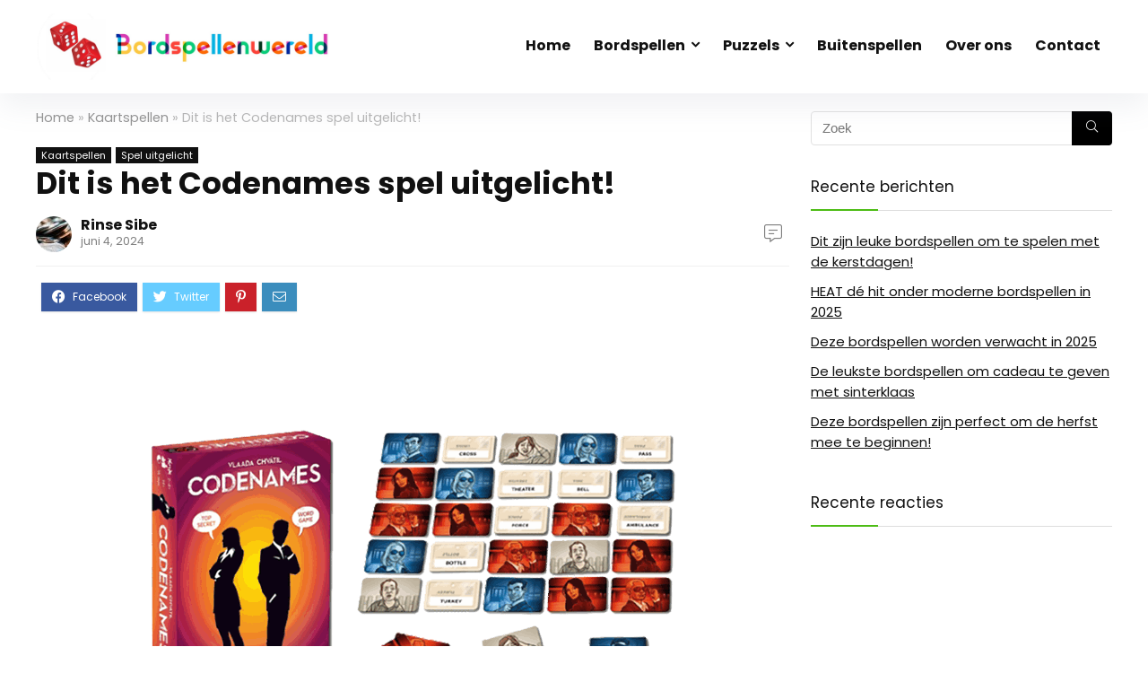

--- FILE ---
content_type: text/html; charset=UTF-8
request_url: https://bordspellenwereld.nl/dit-is-het-codenames-spel-uitgelicht/
body_size: 19535
content:
<!DOCTYPE html>
<html lang="nl-NL" prefix="og: https://ogp.me/ns#">
<head>
<meta charset="UTF-8" />
<meta name="viewport" content="width=device-width, initial-scale=1.0" />
<!-- feeds & pingback -->
<link rel="profile" href="https://gmpg.org/xfn/11" />
<link rel="pingback" href="https://bordspellenwereld.nl/xmlrpc.php" />
<style>img:is([sizes="auto" i], [sizes^="auto," i]) { contain-intrinsic-size: 3000px 1500px }</style>
<!-- Search Engine Optimization door Rank Math - https://rankmath.com/ -->
<title>Dit is het Codenames spel uitgelicht! - bordspellenwereld</title>
<meta name="description" content="Bordspellen zijn de perfecte manier om vrienden en familie samen te brengen voor een avond vol plezier en competitie. Een spel dat de laatste jaren enorm"/>
<meta name="robots" content="index, follow, max-snippet:-1, max-video-preview:-1, max-image-preview:large"/>
<link rel="canonical" href="https://bordspellenwereld.nl/dit-is-het-codenames-spel-uitgelicht/" />
<meta property="og:locale" content="nl_NL" />
<meta property="og:type" content="article" />
<meta property="og:title" content="Dit is het Codenames spel uitgelicht! - bordspellenwereld" />
<meta property="og:description" content="Bordspellen zijn de perfecte manier om vrienden en familie samen te brengen voor een avond vol plezier en competitie. Een spel dat de laatste jaren enorm" />
<meta property="og:url" content="https://bordspellenwereld.nl/dit-is-het-codenames-spel-uitgelicht/" />
<meta property="og:site_name" content="bordspellenwereld" />
<meta property="article:section" content="Kaartspellen" />
<meta property="og:updated_time" content="2024-06-04T18:47:05+00:00" />
<meta property="og:image" content="https://bordspellenwereld.nl/wp-content/uploads/2024/06/codename.png" />
<meta property="og:image:secure_url" content="https://bordspellenwereld.nl/wp-content/uploads/2024/06/codename.png" />
<meta property="og:image:width" content="600" />
<meta property="og:image:height" content="600" />
<meta property="og:image:alt" content="Dit is het Codenames spel uitgelicht!" />
<meta property="og:image:type" content="image/png" />
<meta property="article:published_time" content="2024-06-04T18:45:02+00:00" />
<meta property="article:modified_time" content="2024-06-04T18:47:05+00:00" />
<meta name="twitter:card" content="summary_large_image" />
<meta name="twitter:title" content="Dit is het Codenames spel uitgelicht! - bordspellenwereld" />
<meta name="twitter:description" content="Bordspellen zijn de perfecte manier om vrienden en familie samen te brengen voor een avond vol plezier en competitie. Een spel dat de laatste jaren enorm" />
<meta name="twitter:image" content="https://bordspellenwereld.nl/wp-content/uploads/2024/06/codename.png" />
<meta name="twitter:label1" content="Geschreven door" />
<meta name="twitter:data1" content="Rinse Sibe" />
<meta name="twitter:label2" content="Tijd om te lezen" />
<meta name="twitter:data2" content="3 minuten" />
<script type="application/ld+json" class="rank-math-schema">{"@context":"https://schema.org","@graph":[{"@type":["Person","Organization"],"@id":"https://bordspellenwereld.nl/#person","name":"jules4000","logo":{"@type":"ImageObject","@id":"https://bordspellenwereld.nl/#logo","url":"https://bordspellenwereld.nl/wp-content/uploads/2021/02/Logo-bordspellenwereld-1.png","contentUrl":"https://bordspellenwereld.nl/wp-content/uploads/2021/02/Logo-bordspellenwereld-1.png","caption":"jules4000","inLanguage":"nl-NL","width":"300","height":"25"},"image":{"@type":"ImageObject","@id":"https://bordspellenwereld.nl/#logo","url":"https://bordspellenwereld.nl/wp-content/uploads/2021/02/Logo-bordspellenwereld-1.png","contentUrl":"https://bordspellenwereld.nl/wp-content/uploads/2021/02/Logo-bordspellenwereld-1.png","caption":"jules4000","inLanguage":"nl-NL","width":"300","height":"25"}},{"@type":"WebSite","@id":"https://bordspellenwereld.nl/#website","url":"https://bordspellenwereld.nl","name":"jules4000","publisher":{"@id":"https://bordspellenwereld.nl/#person"},"inLanguage":"nl-NL"},{"@type":"ImageObject","@id":"https://bordspellenwereld.nl/wp-content/uploads/2024/06/codename.png","url":"https://bordspellenwereld.nl/wp-content/uploads/2024/06/codename.png","width":"600","height":"600","inLanguage":"nl-NL"},{"@type":"WebPage","@id":"https://bordspellenwereld.nl/dit-is-het-codenames-spel-uitgelicht/#webpage","url":"https://bordspellenwereld.nl/dit-is-het-codenames-spel-uitgelicht/","name":"Dit is het Codenames spel uitgelicht! - bordspellenwereld","datePublished":"2024-06-04T18:45:02+00:00","dateModified":"2024-06-04T18:47:05+00:00","isPartOf":{"@id":"https://bordspellenwereld.nl/#website"},"primaryImageOfPage":{"@id":"https://bordspellenwereld.nl/wp-content/uploads/2024/06/codename.png"},"inLanguage":"nl-NL"},{"@type":"Person","@id":"https://bordspellenwereld.nl/author/rinse/","name":"Rinse Sibe","url":"https://bordspellenwereld.nl/author/rinse/","image":{"@type":"ImageObject","@id":"https://secure.gravatar.com/avatar/50254bf7bb0e1521501a85bb6aeb98fddcf03f93d4381183a78eeea965f96c98?s=96&amp;d=mm&amp;r=g","url":"https://secure.gravatar.com/avatar/50254bf7bb0e1521501a85bb6aeb98fddcf03f93d4381183a78eeea965f96c98?s=96&amp;d=mm&amp;r=g","caption":"Rinse Sibe","inLanguage":"nl-NL"}},{"@type":"BlogPosting","headline":"Dit is het Codenames spel uitgelicht! - bordspellenwereld","datePublished":"2024-06-04T18:45:02+00:00","dateModified":"2024-06-04T18:47:05+00:00","articleSection":"Kaartspellen, Spel uitgelicht","author":{"@id":"https://bordspellenwereld.nl/author/rinse/","name":"Rinse Sibe"},"publisher":{"@id":"https://bordspellenwereld.nl/#person"},"description":"Bordspellen zijn de perfecte manier om vrienden en familie samen te brengen voor een avond vol plezier en competitie. Een spel dat de laatste jaren enorm","name":"Dit is het Codenames spel uitgelicht! - bordspellenwereld","@id":"https://bordspellenwereld.nl/dit-is-het-codenames-spel-uitgelicht/#richSnippet","isPartOf":{"@id":"https://bordspellenwereld.nl/dit-is-het-codenames-spel-uitgelicht/#webpage"},"image":{"@id":"https://bordspellenwereld.nl/wp-content/uploads/2024/06/codename.png"},"inLanguage":"nl-NL","mainEntityOfPage":{"@id":"https://bordspellenwereld.nl/dit-is-het-codenames-spel-uitgelicht/#webpage"}}]}</script>
<!-- /Rank Math WordPress SEO plugin -->
<link rel='dns-prefetch' href='//www.googletagmanager.com' />
<link rel='dns-prefetch' href='//fonts.googleapis.com' />
<link rel="alternate" type="application/rss+xml" title="bordspellenwereld &raquo; feed" href="https://bordspellenwereld.nl/feed/" />
<link rel="alternate" type="application/rss+xml" title="bordspellenwereld &raquo; reacties feed" href="https://bordspellenwereld.nl/comments/feed/" />
<!-- <link rel='stylesheet' id='wp-block-library-css' href='https://bordspellenwereld.nl/wp-includes/css/dist/block-library/style.min.css?ver=6.8.3' type='text/css' media='all' /> -->
<link rel="stylesheet" type="text/css" href="//bordspellenwereld.nl/wp-content/cache/wpfc-minified/88fialjl/9tgix.css" media="all"/>
<style id='global-styles-inline-css' type='text/css'>
:root{--wp--preset--aspect-ratio--square: 1;--wp--preset--aspect-ratio--4-3: 4/3;--wp--preset--aspect-ratio--3-4: 3/4;--wp--preset--aspect-ratio--3-2: 3/2;--wp--preset--aspect-ratio--2-3: 2/3;--wp--preset--aspect-ratio--16-9: 16/9;--wp--preset--aspect-ratio--9-16: 9/16;--wp--preset--color--black: #000000;--wp--preset--color--cyan-bluish-gray: #abb8c3;--wp--preset--color--white: #ffffff;--wp--preset--color--pale-pink: #f78da7;--wp--preset--color--vivid-red: #cf2e2e;--wp--preset--color--luminous-vivid-orange: #ff6900;--wp--preset--color--luminous-vivid-amber: #fcb900;--wp--preset--color--light-green-cyan: #7bdcb5;--wp--preset--color--vivid-green-cyan: #00d084;--wp--preset--color--pale-cyan-blue: #8ed1fc;--wp--preset--color--vivid-cyan-blue: #0693e3;--wp--preset--color--vivid-purple: #9b51e0;--wp--preset--color--main: var(--rehub-main-color);--wp--preset--color--secondary: var(--rehub-sec-color);--wp--preset--color--buttonmain: var(--rehub-main-btn-bg);--wp--preset--color--cyan-grey: #abb8c3;--wp--preset--color--orange-light: #fcb900;--wp--preset--color--red: #cf2e2e;--wp--preset--color--red-bright: #f04057;--wp--preset--color--vivid-green: #00d084;--wp--preset--color--orange: #ff6900;--wp--preset--color--blue: #0693e3;--wp--preset--gradient--vivid-cyan-blue-to-vivid-purple: linear-gradient(135deg,rgba(6,147,227,1) 0%,rgb(155,81,224) 100%);--wp--preset--gradient--light-green-cyan-to-vivid-green-cyan: linear-gradient(135deg,rgb(122,220,180) 0%,rgb(0,208,130) 100%);--wp--preset--gradient--luminous-vivid-amber-to-luminous-vivid-orange: linear-gradient(135deg,rgba(252,185,0,1) 0%,rgba(255,105,0,1) 100%);--wp--preset--gradient--luminous-vivid-orange-to-vivid-red: linear-gradient(135deg,rgba(255,105,0,1) 0%,rgb(207,46,46) 100%);--wp--preset--gradient--very-light-gray-to-cyan-bluish-gray: linear-gradient(135deg,rgb(238,238,238) 0%,rgb(169,184,195) 100%);--wp--preset--gradient--cool-to-warm-spectrum: linear-gradient(135deg,rgb(74,234,220) 0%,rgb(151,120,209) 20%,rgb(207,42,186) 40%,rgb(238,44,130) 60%,rgb(251,105,98) 80%,rgb(254,248,76) 100%);--wp--preset--gradient--blush-light-purple: linear-gradient(135deg,rgb(255,206,236) 0%,rgb(152,150,240) 100%);--wp--preset--gradient--blush-bordeaux: linear-gradient(135deg,rgb(254,205,165) 0%,rgb(254,45,45) 50%,rgb(107,0,62) 100%);--wp--preset--gradient--luminous-dusk: linear-gradient(135deg,rgb(255,203,112) 0%,rgb(199,81,192) 50%,rgb(65,88,208) 100%);--wp--preset--gradient--pale-ocean: linear-gradient(135deg,rgb(255,245,203) 0%,rgb(182,227,212) 50%,rgb(51,167,181) 100%);--wp--preset--gradient--electric-grass: linear-gradient(135deg,rgb(202,248,128) 0%,rgb(113,206,126) 100%);--wp--preset--gradient--midnight: linear-gradient(135deg,rgb(2,3,129) 0%,rgb(40,116,252) 100%);--wp--preset--font-size--small: 13px;--wp--preset--font-size--medium: 20px;--wp--preset--font-size--large: 36px;--wp--preset--font-size--x-large: 42px;--wp--preset--font-family--system-font: -apple-system,BlinkMacSystemFont,"Segoe UI",Roboto,Oxygen-Sans,Ubuntu,Cantarell,"Helvetica Neue",sans-serif;--wp--preset--font-family--rh-nav-font: var(--rehub-nav-font,-apple-system,BlinkMacSystemFont,"Segoe UI",Roboto,Oxygen-Sans,Ubuntu,Cantarell,"Helvetica Neue",sans-serif);--wp--preset--font-family--rh-head-font: var(--rehub-head-font,-apple-system,BlinkMacSystemFont,"Segoe UI",Roboto,Oxygen-Sans,Ubuntu,Cantarell,"Helvetica Neue",sans-serif);--wp--preset--font-family--rh-btn-font: var(--rehub-btn-font,-apple-system,BlinkMacSystemFont,"Segoe UI",Roboto,Oxygen-Sans,Ubuntu,Cantarell,"Helvetica Neue",sans-serif);--wp--preset--font-family--rh-body-font: var(--rehub-body-font,-apple-system,BlinkMacSystemFont,"Segoe UI",Roboto,Oxygen-Sans,Ubuntu,Cantarell,"Helvetica Neue",sans-serif);--wp--preset--spacing--20: 0.44rem;--wp--preset--spacing--30: 0.67rem;--wp--preset--spacing--40: 1rem;--wp--preset--spacing--50: 1.5rem;--wp--preset--spacing--60: 2.25rem;--wp--preset--spacing--70: 3.38rem;--wp--preset--spacing--80: 5.06rem;--wp--preset--shadow--natural: 6px 6px 9px rgba(0, 0, 0, 0.2);--wp--preset--shadow--deep: 12px 12px 50px rgba(0, 0, 0, 0.4);--wp--preset--shadow--sharp: 6px 6px 0px rgba(0, 0, 0, 0.2);--wp--preset--shadow--outlined: 6px 6px 0px -3px rgba(255, 255, 255, 1), 6px 6px rgba(0, 0, 0, 1);--wp--preset--shadow--crisp: 6px 6px 0px rgba(0, 0, 0, 1);}:root { --wp--style--global--content-size: 760px;--wp--style--global--wide-size: 900px; }:where(body) { margin: 0; }.wp-site-blocks > .alignleft { float: left; margin-right: 2em; }.wp-site-blocks > .alignright { float: right; margin-left: 2em; }.wp-site-blocks > .aligncenter { justify-content: center; margin-left: auto; margin-right: auto; }:where(.is-layout-flex){gap: 0.5em;}:where(.is-layout-grid){gap: 0.5em;}.is-layout-flow > .alignleft{float: left;margin-inline-start: 0;margin-inline-end: 2em;}.is-layout-flow > .alignright{float: right;margin-inline-start: 2em;margin-inline-end: 0;}.is-layout-flow > .aligncenter{margin-left: auto !important;margin-right: auto !important;}.is-layout-constrained > .alignleft{float: left;margin-inline-start: 0;margin-inline-end: 2em;}.is-layout-constrained > .alignright{float: right;margin-inline-start: 2em;margin-inline-end: 0;}.is-layout-constrained > .aligncenter{margin-left: auto !important;margin-right: auto !important;}.is-layout-constrained > :where(:not(.alignleft):not(.alignright):not(.alignfull)){max-width: var(--wp--style--global--content-size);margin-left: auto !important;margin-right: auto !important;}.is-layout-constrained > .alignwide{max-width: var(--wp--style--global--wide-size);}body .is-layout-flex{display: flex;}.is-layout-flex{flex-wrap: wrap;align-items: center;}.is-layout-flex > :is(*, div){margin: 0;}body .is-layout-grid{display: grid;}.is-layout-grid > :is(*, div){margin: 0;}body{padding-top: 0px;padding-right: 0px;padding-bottom: 0px;padding-left: 0px;}a:where(:not(.wp-element-button)){color: var(--rehub-link-color, violet);text-decoration: none;}h1{font-size: 29px;line-height: 34px;margin-top: 10px;margin-bottom: 31px;}h2{font-size: 25px;line-height: 31px;margin-top: 10px;margin-bottom: 31px;}h3{font-size: 20px;line-height: 28px;margin-top: 10px;margin-bottom: 25px;}h4{font-size: 18px;line-height: 24px;margin-top: 10px;margin-bottom: 18px;}h5{font-size: 16px;line-height: 20px;margin-top: 10px;margin-bottom: 15px;}h6{font-size: 14px;line-height: 20px;margin-top: 0px;margin-bottom: 10px;}:root :where(.wp-element-button, .wp-block-button__link){background-color: #32373c;border-width: 0;color: #fff;font-family: inherit;font-size: inherit;line-height: inherit;padding: calc(0.667em + 2px) calc(1.333em + 2px);text-decoration: none;}.has-black-color{color: var(--wp--preset--color--black) !important;}.has-cyan-bluish-gray-color{color: var(--wp--preset--color--cyan-bluish-gray) !important;}.has-white-color{color: var(--wp--preset--color--white) !important;}.has-pale-pink-color{color: var(--wp--preset--color--pale-pink) !important;}.has-vivid-red-color{color: var(--wp--preset--color--vivid-red) !important;}.has-luminous-vivid-orange-color{color: var(--wp--preset--color--luminous-vivid-orange) !important;}.has-luminous-vivid-amber-color{color: var(--wp--preset--color--luminous-vivid-amber) !important;}.has-light-green-cyan-color{color: var(--wp--preset--color--light-green-cyan) !important;}.has-vivid-green-cyan-color{color: var(--wp--preset--color--vivid-green-cyan) !important;}.has-pale-cyan-blue-color{color: var(--wp--preset--color--pale-cyan-blue) !important;}.has-vivid-cyan-blue-color{color: var(--wp--preset--color--vivid-cyan-blue) !important;}.has-vivid-purple-color{color: var(--wp--preset--color--vivid-purple) !important;}.has-main-color{color: var(--wp--preset--color--main) !important;}.has-secondary-color{color: var(--wp--preset--color--secondary) !important;}.has-buttonmain-color{color: var(--wp--preset--color--buttonmain) !important;}.has-cyan-grey-color{color: var(--wp--preset--color--cyan-grey) !important;}.has-orange-light-color{color: var(--wp--preset--color--orange-light) !important;}.has-red-color{color: var(--wp--preset--color--red) !important;}.has-red-bright-color{color: var(--wp--preset--color--red-bright) !important;}.has-vivid-green-color{color: var(--wp--preset--color--vivid-green) !important;}.has-orange-color{color: var(--wp--preset--color--orange) !important;}.has-blue-color{color: var(--wp--preset--color--blue) !important;}.has-black-background-color{background-color: var(--wp--preset--color--black) !important;}.has-cyan-bluish-gray-background-color{background-color: var(--wp--preset--color--cyan-bluish-gray) !important;}.has-white-background-color{background-color: var(--wp--preset--color--white) !important;}.has-pale-pink-background-color{background-color: var(--wp--preset--color--pale-pink) !important;}.has-vivid-red-background-color{background-color: var(--wp--preset--color--vivid-red) !important;}.has-luminous-vivid-orange-background-color{background-color: var(--wp--preset--color--luminous-vivid-orange) !important;}.has-luminous-vivid-amber-background-color{background-color: var(--wp--preset--color--luminous-vivid-amber) !important;}.has-light-green-cyan-background-color{background-color: var(--wp--preset--color--light-green-cyan) !important;}.has-vivid-green-cyan-background-color{background-color: var(--wp--preset--color--vivid-green-cyan) !important;}.has-pale-cyan-blue-background-color{background-color: var(--wp--preset--color--pale-cyan-blue) !important;}.has-vivid-cyan-blue-background-color{background-color: var(--wp--preset--color--vivid-cyan-blue) !important;}.has-vivid-purple-background-color{background-color: var(--wp--preset--color--vivid-purple) !important;}.has-main-background-color{background-color: var(--wp--preset--color--main) !important;}.has-secondary-background-color{background-color: var(--wp--preset--color--secondary) !important;}.has-buttonmain-background-color{background-color: var(--wp--preset--color--buttonmain) !important;}.has-cyan-grey-background-color{background-color: var(--wp--preset--color--cyan-grey) !important;}.has-orange-light-background-color{background-color: var(--wp--preset--color--orange-light) !important;}.has-red-background-color{background-color: var(--wp--preset--color--red) !important;}.has-red-bright-background-color{background-color: var(--wp--preset--color--red-bright) !important;}.has-vivid-green-background-color{background-color: var(--wp--preset--color--vivid-green) !important;}.has-orange-background-color{background-color: var(--wp--preset--color--orange) !important;}.has-blue-background-color{background-color: var(--wp--preset--color--blue) !important;}.has-black-border-color{border-color: var(--wp--preset--color--black) !important;}.has-cyan-bluish-gray-border-color{border-color: var(--wp--preset--color--cyan-bluish-gray) !important;}.has-white-border-color{border-color: var(--wp--preset--color--white) !important;}.has-pale-pink-border-color{border-color: var(--wp--preset--color--pale-pink) !important;}.has-vivid-red-border-color{border-color: var(--wp--preset--color--vivid-red) !important;}.has-luminous-vivid-orange-border-color{border-color: var(--wp--preset--color--luminous-vivid-orange) !important;}.has-luminous-vivid-amber-border-color{border-color: var(--wp--preset--color--luminous-vivid-amber) !important;}.has-light-green-cyan-border-color{border-color: var(--wp--preset--color--light-green-cyan) !important;}.has-vivid-green-cyan-border-color{border-color: var(--wp--preset--color--vivid-green-cyan) !important;}.has-pale-cyan-blue-border-color{border-color: var(--wp--preset--color--pale-cyan-blue) !important;}.has-vivid-cyan-blue-border-color{border-color: var(--wp--preset--color--vivid-cyan-blue) !important;}.has-vivid-purple-border-color{border-color: var(--wp--preset--color--vivid-purple) !important;}.has-main-border-color{border-color: var(--wp--preset--color--main) !important;}.has-secondary-border-color{border-color: var(--wp--preset--color--secondary) !important;}.has-buttonmain-border-color{border-color: var(--wp--preset--color--buttonmain) !important;}.has-cyan-grey-border-color{border-color: var(--wp--preset--color--cyan-grey) !important;}.has-orange-light-border-color{border-color: var(--wp--preset--color--orange-light) !important;}.has-red-border-color{border-color: var(--wp--preset--color--red) !important;}.has-red-bright-border-color{border-color: var(--wp--preset--color--red-bright) !important;}.has-vivid-green-border-color{border-color: var(--wp--preset--color--vivid-green) !important;}.has-orange-border-color{border-color: var(--wp--preset--color--orange) !important;}.has-blue-border-color{border-color: var(--wp--preset--color--blue) !important;}.has-vivid-cyan-blue-to-vivid-purple-gradient-background{background: var(--wp--preset--gradient--vivid-cyan-blue-to-vivid-purple) !important;}.has-light-green-cyan-to-vivid-green-cyan-gradient-background{background: var(--wp--preset--gradient--light-green-cyan-to-vivid-green-cyan) !important;}.has-luminous-vivid-amber-to-luminous-vivid-orange-gradient-background{background: var(--wp--preset--gradient--luminous-vivid-amber-to-luminous-vivid-orange) !important;}.has-luminous-vivid-orange-to-vivid-red-gradient-background{background: var(--wp--preset--gradient--luminous-vivid-orange-to-vivid-red) !important;}.has-very-light-gray-to-cyan-bluish-gray-gradient-background{background: var(--wp--preset--gradient--very-light-gray-to-cyan-bluish-gray) !important;}.has-cool-to-warm-spectrum-gradient-background{background: var(--wp--preset--gradient--cool-to-warm-spectrum) !important;}.has-blush-light-purple-gradient-background{background: var(--wp--preset--gradient--blush-light-purple) !important;}.has-blush-bordeaux-gradient-background{background: var(--wp--preset--gradient--blush-bordeaux) !important;}.has-luminous-dusk-gradient-background{background: var(--wp--preset--gradient--luminous-dusk) !important;}.has-pale-ocean-gradient-background{background: var(--wp--preset--gradient--pale-ocean) !important;}.has-electric-grass-gradient-background{background: var(--wp--preset--gradient--electric-grass) !important;}.has-midnight-gradient-background{background: var(--wp--preset--gradient--midnight) !important;}.has-small-font-size{font-size: var(--wp--preset--font-size--small) !important;}.has-medium-font-size{font-size: var(--wp--preset--font-size--medium) !important;}.has-large-font-size{font-size: var(--wp--preset--font-size--large) !important;}.has-x-large-font-size{font-size: var(--wp--preset--font-size--x-large) !important;}.has-system-font-font-family{font-family: var(--wp--preset--font-family--system-font) !important;}.has-rh-nav-font-font-family{font-family: var(--wp--preset--font-family--rh-nav-font) !important;}.has-rh-head-font-font-family{font-family: var(--wp--preset--font-family--rh-head-font) !important;}.has-rh-btn-font-font-family{font-family: var(--wp--preset--font-family--rh-btn-font) !important;}.has-rh-body-font-font-family{font-family: var(--wp--preset--font-family--rh-body-font) !important;}
:where(.wp-block-post-template.is-layout-flex){gap: 1.25em;}:where(.wp-block-post-template.is-layout-grid){gap: 1.25em;}
:where(.wp-block-columns.is-layout-flex){gap: 2em;}:where(.wp-block-columns.is-layout-grid){gap: 2em;}
:root :where(.wp-block-pullquote){font-size: 1.5em;line-height: 1.6;}
:root :where(.wp-block-post-title){margin-top: 4px;margin-right: 0;margin-bottom: 15px;margin-left: 0;}
:root :where(.wp-block-image){margin-top: 0px;margin-bottom: 31px;}
:root :where(.wp-block-media-text){margin-top: 0px;margin-bottom: 31px;}
:root :where(.wp-block-post-content){font-size: 16px;line-height: 28px;}
</style>
<link rel='stylesheet' id='Poppins-css' href='//fonts.googleapis.com/css?family=Poppins%3A700%2Cnormal&#038;subset=latin&#038;ver=6.8.3' type='text/css' media='all' />
<!-- <link rel='stylesheet' id='rhstyle-css' href='https://bordspellenwereld.nl/wp-content/themes/rehub-theme/style.css?ver=19.0.5' type='text/css' media='all' /> -->
<!-- <link rel='stylesheet' id='rehubicons-css' href='https://bordspellenwereld.nl/wp-content/themes/rehub-theme/iconstyle.css?ver=19.0.5' type='text/css' media='all' /> -->
<!-- <link rel='stylesheet' id='rhelementor-css' href='https://bordspellenwereld.nl/wp-content/themes/rehub-theme/css/elementor.css?ver=1.0' type='text/css' media='all' /> -->
<!-- <link rel='stylesheet' id='rhsingle-css' href='https://bordspellenwereld.nl/wp-content/themes/rehub-theme/css/single.css?ver=1.1' type='text/css' media='all' /> -->
<!-- <link rel='stylesheet' id='elementor-icons-css' href='https://bordspellenwereld.nl/wp-content/plugins/elementor/assets/lib/eicons/css/elementor-icons.min.css?ver=5.43.0' type='text/css' media='all' /> -->
<!-- <link rel='stylesheet' id='elementor-frontend-css' href='https://bordspellenwereld.nl/wp-content/plugins/elementor/assets/css/frontend.min.css?ver=3.30.3' type='text/css' media='all' /> -->
<link rel="stylesheet" type="text/css" href="//bordspellenwereld.nl/wp-content/cache/wpfc-minified/9k213orp/9tgix.css" media="all"/>
<link rel='stylesheet' id='elementor-post-6-css' href='https://bordspellenwereld.nl/wp-content/uploads/elementor/css/post-6.css?ver=1697643666' type='text/css' media='all' />
<!-- <link rel='stylesheet' id='elementor-gf-local-roboto-css' href='https://bordspellenwereld.nl/wp-content/uploads/elementor/google-fonts/css/roboto.css?ver=1753531398' type='text/css' media='all' /> -->
<!-- <link rel='stylesheet' id='elementor-gf-local-robotoslab-css' href='https://bordspellenwereld.nl/wp-content/uploads/elementor/google-fonts/css/robotoslab.css?ver=1753531400' type='text/css' media='all' /> -->
<link rel="stylesheet" type="text/css" href="//bordspellenwereld.nl/wp-content/cache/wpfc-minified/7zr531w6/9tgix.css" media="all"/>
<script src='//bordspellenwereld.nl/wp-content/cache/wpfc-minified/m7s5okf4/9tgix.js' type="text/javascript"></script>
<!-- <script type="text/javascript" src="https://bordspellenwereld.nl/wp-includes/js/jquery/jquery.min.js?ver=3.7.1" id="jquery-core-js"></script> -->
<!-- <script type="text/javascript" src="https://bordspellenwereld.nl/wp-includes/js/jquery/jquery-migrate.min.js?ver=3.4.1" id="jquery-migrate-js"></script> -->
<!-- Google tag (gtag.js) snippet toegevoegd door Site Kit -->
<!-- Google Analytics snippet toegevoegd door Site Kit -->
<script type="text/javascript" src="https://www.googletagmanager.com/gtag/js?id=GT-5D9JZ88" id="google_gtagjs-js" async></script>
<script type="text/javascript" id="google_gtagjs-js-after">
/* <![CDATA[ */
window.dataLayer = window.dataLayer || [];function gtag(){dataLayer.push(arguments);}
gtag("set","linker",{"domains":["bordspellenwereld.nl"]});
gtag("js", new Date());
gtag("set", "developer_id.dZTNiMT", true);
gtag("config", "GT-5D9JZ88");
/* ]]> */
</script>
<!-- Einde Google tag (gtag.js) snippet toegevoegd door Site Kit -->
<link rel="https://api.w.org/" href="https://bordspellenwereld.nl/wp-json/" /><link rel="alternate" title="JSON" type="application/json" href="https://bordspellenwereld.nl/wp-json/wp/v2/posts/6580" /><link rel="EditURI" type="application/rsd+xml" title="RSD" href="https://bordspellenwereld.nl/xmlrpc.php?rsd" />
<meta name="generator" content="WordPress 6.8.3" />
<link rel='shortlink' href='https://bordspellenwereld.nl/?p=6580' />
<link rel="alternate" title="oEmbed (JSON)" type="application/json+oembed" href="https://bordspellenwereld.nl/wp-json/oembed/1.0/embed?url=https%3A%2F%2Fbordspellenwereld.nl%2Fdit-is-het-codenames-spel-uitgelicht%2F" />
<link rel="alternate" title="oEmbed (XML)" type="text/xml+oembed" href="https://bordspellenwereld.nl/wp-json/oembed/1.0/embed?url=https%3A%2F%2Fbordspellenwereld.nl%2Fdit-is-het-codenames-spel-uitgelicht%2F&#038;format=xml" />
<meta name="generator" content="Site Kit by Google 1.157.0" /><link rel="preload" href="https://bordspellenwereld.nl/wp-content/themes/rehub-theme/fonts/rhicons.woff2?3oibrk" as="font" type="font/woff2" crossorigin="crossorigin"><style type="text/css"> .logo_section_wrap{box-shadow:0 15px 30px 0 rgba(119,123,146,0.1)}nav.top_menu > ul > li,.main-nav.dark_style nav.top_menu>ul>li{border:none;}.dl-menuwrapper li a,nav.top_menu > ul > li > a,#re_menu_near_logo li,#re_menu_near_logo li{font-family:"Poppins",trebuchet ms !important;font-weight:700;font-style:normal;}:root{--rehub-nav-font:Poppins;}.rehub_feat_block div.offer_title,.rh_wrapper_video_playlist .rh_video_title_and_time .rh_video_title,.main_slider .flex-overlay h2,.related_articles ul li > a,h1,h2,h3,h4,h5,h6,.widget .title,.title h1,.title h5,.related_articles .related_title,#comments .title_comments,.commentlist .comment-author .fn,.commentlist .comment-author .fn a,.rate_bar_wrap .review-top .review-text span.review-header,.wpsm-numbox.wpsm-style6 span.num,.wpsm-numbox.wpsm-style5 span.num,.rehub-main-font,.logo .textlogo,.wp-block-quote.is-style-large,.comment-respond h3,.related_articles .related_title,.re_title_inmodal{font-family:"Poppins",trebuchet ms;font-style:normal;}.main_slider .flex-overlay h2,h1,h2,h3,h4,h5,h6,.title h1,.title h5,.comment-respond h3{font-weight:700;}:root{--rehub-head-font:Poppins;}.sidebar,.rehub-body-font,body{font-family:"Poppins",arial !important;font-weight:normal;font-style:normal;}:root{--rehub-body-font:Poppins;}.responsive_nav_wrap{background:none repeat scroll 0 0 #ffffff!important;box-shadow:none;}.main-nav{border-bottom:none;border-top:none;}.dl-menuwrapper .dl-menu{margin:0 !important} .widget .title:after{border-bottom:2px solid #4dbc15;}.rehub-main-color-border,nav.top_menu > ul > li.vertical-menu.border-main-color .sub-menu,.rh-main-bg-hover:hover,.wp-block-quote,ul.def_btn_link_tabs li.active a,.wp-block-pullquote{border-color:#4dbc15;}.wpsm_promobox.rehub_promobox{border-left-color:#4dbc15!important;}.color_link{color:#4dbc15 !important;}.featured_slider:hover .score,.top_chart_controls .controls:hover,article.post .wpsm_toplist_heading:before{border-color:#4dbc15;}.btn_more:hover,.tw-pagination .current{border:1px solid #4dbc15;color:#fff}.rehub_woo_review .rehub_woo_tabs_menu li.current{border-top:3px solid #4dbc15;}.gallery-pics .gp-overlay{box-shadow:0 0 0 4px #4dbc15 inset;}.post .rehub_woo_tabs_menu li.current,.woocommerce div.product .woocommerce-tabs ul.tabs li.active{border-top:2px solid #4dbc15;}.rething_item a.cat{border-bottom-color:#4dbc15}nav.top_menu ul li ul.sub-menu{border-bottom:2px solid #4dbc15;}.widget.deal_daywoo,.elementor-widget-wpsm_woofeatured .deal_daywoo{border:3px solid #4dbc15;padding:20px;background:#fff;}.deal_daywoo .wpsm-bar-bar{background-color:#4dbc15 !important} #buddypress div.item-list-tabs ul li.selected a span,#buddypress div.item-list-tabs ul li.current a span,#buddypress div.item-list-tabs ul li a span,.user-profile-div .user-menu-tab > li.active > a,.user-profile-div .user-menu-tab > li.active > a:focus,.user-profile-div .user-menu-tab > li.active > a:hover,.news_in_thumb:hover a.rh-label-string,.news_out_thumb:hover a.rh-label-string,.col-feat-grid:hover a.rh-label-string,.carousel-style-deal .re_carousel .controls,.re_carousel .controls:hover,.openedprevnext .postNavigation .postnavprev,.postNavigation .postnavprev:hover,.top_chart_pagination a.selected,.flex-control-paging li a.flex-active,.flex-control-paging li a:hover,.btn_more:hover,body .tabs-menu li:hover,body .tabs-menu li.current,.featured_slider:hover .score,#bbp_user_edit_submit,.bbp-topic-pagination a,.bbp-topic-pagination a,.custom-checkbox label.checked:after,.slider_post .caption,ul.postpagination li.active a,ul.postpagination li:hover a,ul.postpagination li a:focus,.top_theme h5 strong,.re_carousel .text:after,#topcontrol:hover,.main_slider .flex-overlay:hover a.read-more,.rehub_chimp #mc_embed_signup input#mc-embedded-subscribe,#rank_1.rank_count,#toplistmenu > ul li:before,.rehub_chimp:before,.wpsm-members > strong:first-child,.r_catbox_btn,.wpcf7 .wpcf7-submit,.wpsm_pretty_hover li:hover,.wpsm_pretty_hover li.current,.rehub-main-color-bg,.togglegreedybtn:after,.rh-bg-hover-color:hover a.rh-label-string,.rh-main-bg-hover:hover,.rh_wrapper_video_playlist .rh_video_currently_playing,.rh_wrapper_video_playlist .rh_video_currently_playing.rh_click_video:hover,.rtmedia-list-item .rtmedia-album-media-count,.tw-pagination .current,.dokan-dashboard .dokan-dash-sidebar ul.dokan-dashboard-menu li.active,.dokan-dashboard .dokan-dash-sidebar ul.dokan-dashboard-menu li:hover,.dokan-dashboard .dokan-dash-sidebar ul.dokan-dashboard-menu li.dokan-common-links a:hover,#ywqa-submit-question,.woocommerce .widget_price_filter .ui-slider .ui-slider-range,.rh-hov-bor-line > a:after,nav.top_menu > ul:not(.off-canvas) > li > a:after,.rh-border-line:after,.wpsm-table.wpsm-table-main-color table tr th,.rh-hov-bg-main-slide:before,.rh-hov-bg-main-slidecol .col_item:before,.mvx-tablink.active::before{background:#4dbc15;}@media (max-width:767px){.postNavigation .postnavprev{background:#4dbc15;}}.rh-main-bg-hover:hover,.rh-main-bg-hover:hover .whitehovered,.user-profile-div .user-menu-tab > li.active > a{color:#fff !important} a,.carousel-style-deal .deal-item .priced_block .price_count ins,nav.top_menu ul li.menu-item-has-children ul li.menu-item-has-children > a:before,.top_chart_controls .controls:hover,.flexslider .fa-pulse,.footer-bottom .widget .f_menu li a:hover,.comment_form h3 a,.bbp-body li.bbp-forum-info > a:hover,.bbp-body li.bbp-topic-title > a:hover,#subscription-toggle a:before,#favorite-toggle a:before,.aff_offer_links .aff_name a,.rh-deal-price,.commentlist .comment-content small a,.related_articles .title_cat_related a,article em.emph,.campare_table table.one td strong.red,.sidebar .tabs-item .detail p a,.footer-bottom .widget .title span,footer p a,.welcome-frase strong,article.post .wpsm_toplist_heading:before,.post a.color_link,.categoriesbox:hover h3 a:after,.bbp-body li.bbp-forum-info > a,.bbp-body li.bbp-topic-title > a,.widget .title i,.woocommerce-MyAccount-navigation ul li.is-active a,.category-vendormenu li.current a,.deal_daywoo .title,.rehub-main-color,.wpsm_pretty_colored ul li.current a,.wpsm_pretty_colored ul li.current,.rh-heading-hover-color:hover h2 a,.rh-heading-hover-color:hover h3 a,.rh-heading-hover-color:hover h4 a,.rh-heading-hover-color:hover h5 a,.rh-heading-hover-color:hover h3,.rh-heading-hover-color:hover h2,.rh-heading-hover-color:hover h4,.rh-heading-hover-color:hover h5,.rh-heading-hover-color:hover .rh-heading-hover-item a,.rh-heading-icon:before,.widget_layered_nav ul li.chosen a:before,.wp-block-quote.is-style-large p,ul.page-numbers li span.current,ul.page-numbers li a:hover,ul.page-numbers li.active a,.page-link > span:not(.page-link-title),blockquote:not(.wp-block-quote) p,span.re_filtersort_btn:hover,span.active.re_filtersort_btn,.deal_daywoo .price,div.sortingloading:after{color:#4dbc15;} .page-link > span:not(.page-link-title),.widget.widget_affegg_widget .title,.widget.top_offers .title,.widget.cegg_widget_products .title,header .header_first_style .search form.search-form [type="submit"],header .header_eight_style .search form.search-form [type="submit"],.filter_home_pick span.active,.filter_home_pick span:hover,.filter_product_pick span.active,.filter_product_pick span:hover,.rh_tab_links a.active,.rh_tab_links a:hover,.wcv-navigation ul.menu li.active,.wcv-navigation ul.menu li:hover a,form.search-form [type="submit"],.rehub-sec-color-bg,input#ywqa-submit-question,input#ywqa-send-answer,.woocommerce button.button.alt,.tabsajax span.active.re_filtersort_btn,.wpsm-table.wpsm-table-sec-color table tr th,.rh-slider-arrow,.rh-hov-bg-sec-slide:before,.rh-hov-bg-sec-slidecol .col_item:before{background:#000000 !important;color:#fff !important;outline:0}.widget.widget_affegg_widget .title:after,.widget.top_offers .title:after,.widget.cegg_widget_products .title:after{border-top-color:#000000 !important;}.page-link > span:not(.page-link-title){border:1px solid #000000;}.page-link > span:not(.page-link-title),.header_first_style .search form.search-form [type="submit"] i{color:#fff !important;}.rh_tab_links a.active,.rh_tab_links a:hover,.rehub-sec-color-border,nav.top_menu > ul > li.vertical-menu.border-sec-color > .sub-menu,body .rh-slider-thumbs-item--active{border-color:#000000}.rh_wrapper_video_playlist .rh_video_currently_playing,.rh_wrapper_video_playlist .rh_video_currently_playing.rh_click_video:hover{background-color:#000000;box-shadow:1200px 0 0 #000000 inset;}.rehub-sec-color{color:#000000} form.search-form input[type="text"]{border-radius:4px}.news .priced_block .price_count,.blog_string .priced_block .price_count,.main_slider .price_count{margin-right:5px}.right_aff .priced_block .btn_offer_block,.right_aff .priced_block .price_count{border-radius:0 !important}form.search-form.product-search-form input[type="text"]{border-radius:4px 0 0 4px;}form.search-form [type="submit"]{border-radius:0 4px 4px 0;}.rtl form.search-form.product-search-form input[type="text"]{border-radius:0 4px 4px 0;}.rtl form.search-form [type="submit"]{border-radius:4px 0 0 4px;}.price_count,.rehub_offer_coupon,#buddypress .dir-search input[type=text],.gmw-form-wrapper input[type=text],.gmw-form-wrapper select,#buddypress a.button,.btn_more,#main_header .wpsm-button,#rh-header-cover-image .wpsm-button,#wcvendor_image_bg .wpsm-button,input[type="text"],textarea,input[type="tel"],input[type="password"],input[type="email"],input[type="url"],input[type="number"],.def_btn,input[type="submit"],input[type="button"],input[type="reset"],.rh_offer_list .offer_thumb .deal_img_wrap,.grid_onsale,.rehub-main-smooth,.re_filter_instore span.re_filtersort_btn:hover,.re_filter_instore span.active.re_filtersort_btn,#buddypress .standard-form input[type=text],#buddypress .standard-form textarea,.blacklabelprice{border-radius:4px}.news-community,.woocommerce .products.grid_woo .product,.rehub_chimp #mc_embed_signup input.email,#mc_embed_signup input#mc-embedded-subscribe,.rh_offer_list,.woo-tax-logo,#buddypress div.item-list-tabs ul li a,#buddypress form#whats-new-form,#buddypress div#invite-list,#buddypress #send-reply div.message-box,.rehub-sec-smooth,.rate-bar-bar,.rate-bar,#wcfm-main-contentainer #wcfm-content,.wcfm_welcomebox_header{border-radius:5px}#rhSplashSearch form.search-form input[type="text"],#rhSplashSearch form.search-form [type="submit"]{border-radius:0 !important} .woocommerce .woo-button-area .masked_coupon,.woocommerce a.woo_loop_btn,.woocommerce .button.checkout,.woocommerce input.button.alt,.woocommerce a.add_to_cart_button:not(.flat-woo-btn),.woocommerce-page a.add_to_cart_button:not(.flat-woo-btn),.woocommerce .single_add_to_cart_button,.woocommerce div.product form.cart .button,.woocommerce .checkout-button.button,.priced_block .btn_offer_block,.priced_block .button,.rh-deal-compact-btn,input.mdf_button,#buddypress input[type="submit"],#buddypress input[type="button"],#buddypress input[type="reset"],#buddypress button.submit,.wpsm-button.rehub_main_btn,.wcv-grid a.button,input.gmw-submit,#ws-plugin--s2member-profile-submit,#rtmedia_create_new_album,input[type="submit"].dokan-btn-theme,a.dokan-btn-theme,.dokan-btn-theme,#wcfm_membership_container a.wcfm_submit_button,.woocommerce button.button,.rehub-main-btn-bg,.woocommerce #payment #place_order,.wc-block-grid__product-add-to-cart.wp-block-button .wp-block-button__link{background:none #7635f3 !important;color:#ffffff !important;fill:#ffffff !important;border:none !important;text-decoration:none !important;outline:0;box-shadow:-1px 6px 19px rgba(118,53,243,0.2) !important;border-radius:4px !important;}.rehub-main-btn-bg > a{color:#ffffff !important;}.woocommerce a.woo_loop_btn:hover,.woocommerce .button.checkout:hover,.woocommerce input.button.alt:hover,.woocommerce a.add_to_cart_button:not(.flat-woo-btn):hover,.woocommerce-page a.add_to_cart_button:not(.flat-woo-btn):hover,.woocommerce a.single_add_to_cart_button:hover,.woocommerce-page a.single_add_to_cart_button:hover,.woocommerce div.product form.cart .button:hover,.woocommerce-page div.product form.cart .button:hover,.woocommerce .checkout-button.button:hover,.priced_block .btn_offer_block:hover,.wpsm-button.rehub_main_btn:hover,#buddypress input[type="submit"]:hover,#buddypress input[type="button"]:hover,#buddypress input[type="reset"]:hover,#buddypress button.submit:hover,.small_post .btn:hover,.ap-pro-form-field-wrapper input[type="submit"]:hover,.wcv-grid a.button:hover,#ws-plugin--s2member-profile-submit:hover,.rething_button .btn_more:hover,#wcfm_membership_container a.wcfm_submit_button:hover,.woocommerce #payment #place_order:hover,.woocommerce button.button:hover,.rehub-main-btn-bg:hover,.rehub-main-btn-bg:hover > a,.wc-block-grid__product-add-to-cart.wp-block-button .wp-block-button__link:hover{background:none #7635f3 !important;color:#ffffff !important;border-color:transparent;box-shadow:-1px 6px 13px rgba(118,53,243,0.4) !important;}.rehub_offer_coupon:hover{border:1px dashed #7635f3;}.rehub_offer_coupon:hover i.far,.rehub_offer_coupon:hover i.fal,.rehub_offer_coupon:hover i.fas{color:#7635f3}.re_thing_btn .rehub_offer_coupon.not_masked_coupon:hover{color:#7635f3 !important}.woocommerce a.woo_loop_btn:active,.woocommerce .button.checkout:active,.woocommerce .button.alt:active,.woocommerce a.add_to_cart_button:not(.flat-woo-btn):active,.woocommerce-page a.add_to_cart_button:not(.flat-woo-btn):active,.woocommerce a.single_add_to_cart_button:active,.woocommerce-page a.single_add_to_cart_button:active,.woocommerce div.product form.cart .button:active,.woocommerce-page div.product form.cart .button:active,.woocommerce .checkout-button.button:active,.wpsm-button.rehub_main_btn:active,#buddypress input[type="submit"]:active,#buddypress input[type="button"]:active,#buddypress input[type="reset"]:active,#buddypress button.submit:active,.ap-pro-form-field-wrapper input[type="submit"]:active,.wcv-grid a.button:active,#ws-plugin--s2member-profile-submit:active,.woocommerce #payment #place_order:active,input[type="submit"].dokan-btn-theme:active,a.dokan-btn-theme:active,.dokan-btn-theme:active,.woocommerce button.button:active,.rehub-main-btn-bg:active,.wc-block-grid__product-add-to-cart.wp-block-button .wp-block-button__link:active{background:none #7635f3 !important;box-shadow:0 1px 0 #999 !important;top:2px;color:#ffffff !important;}.rehub_btn_color,.rehub_chimp_flat #mc_embed_signup input#mc-embedded-subscribe{background-color:#7635f3;border:1px solid #7635f3;color:#ffffff;text-shadow:none}.rehub_btn_color:hover{color:#ffffff;background-color:#7635f3;border:1px solid #7635f3;}.rething_button .btn_more{border:1px solid #7635f3;color:#7635f3;}.rething_button .priced_block.block_btnblock .price_count{color:#7635f3;font-weight:normal;}.widget_merchant_list .buttons_col{background-color:#7635f3 !important;}.widget_merchant_list .buttons_col a{color:#ffffff !important;}.rehub-svg-btn-fill svg{fill:#7635f3;}.rehub-svg-btn-stroke svg{stroke:#7635f3;}@media (max-width:767px){#float-panel-woo-area{border-top:1px solid #7635f3}}:root{--rehub-main-color:#4dbc15;--rehub-sec-color:#000000;--rehub-main-btn-bg:#7635f3;--rehub-link-color:#4dbc15;}</style><meta name="generator" content="Elementor 3.30.3; features: additional_custom_breakpoints; settings: css_print_method-external, google_font-enabled, font_display-auto">
<style type="text/css">.recentcomments a{display:inline !important;padding:0 !important;margin:0 !important;}</style>			<style>
.e-con.e-parent:nth-of-type(n+4):not(.e-lazyloaded):not(.e-no-lazyload),
.e-con.e-parent:nth-of-type(n+4):not(.e-lazyloaded):not(.e-no-lazyload) * {
background-image: none !important;
}
@media screen and (max-height: 1024px) {
.e-con.e-parent:nth-of-type(n+3):not(.e-lazyloaded):not(.e-no-lazyload),
.e-con.e-parent:nth-of-type(n+3):not(.e-lazyloaded):not(.e-no-lazyload) * {
background-image: none !important;
}
}
@media screen and (max-height: 640px) {
.e-con.e-parent:nth-of-type(n+2):not(.e-lazyloaded):not(.e-no-lazyload),
.e-con.e-parent:nth-of-type(n+2):not(.e-lazyloaded):not(.e-no-lazyload) * {
background-image: none !important;
}
}
</style>
<link rel="icon" href="https://bordspellenwereld.nl/wp-content/uploads/2021/02/cropped-LogoMakr-150gjM-1-32x32.png" sizes="32x32" />
<link rel="icon" href="https://bordspellenwereld.nl/wp-content/uploads/2021/02/cropped-LogoMakr-150gjM-1-192x192.png" sizes="192x192" />
<link rel="apple-touch-icon" href="https://bordspellenwereld.nl/wp-content/uploads/2021/02/cropped-LogoMakr-150gjM-1-180x180.png" />
<meta name="msapplication-TileImage" content="https://bordspellenwereld.nl/wp-content/uploads/2021/02/cropped-LogoMakr-150gjM-1-270x270.png" />
</head>
<body data-rsssl=1 class="wp-singular post-template-default single single-post postid-6580 single-format-standard wp-embed-responsive wp-theme-rehub-theme noinnerpadding elementor-default elementor-kit-6 elementor-page elementor-page-6580">
<!-- Outer Start -->
<div class="rh-outer-wrap">
<div id="top_ankor"></div>
<!-- HEADER -->
<header id="main_header" class="white_style width-100p position-relative">
<div class="header_wrap">
<!-- Logo section -->
<div class="rh-stickme header_five_style logo_section_wrap header_one_row">
<div class="rh-container tabletblockdisplay mb0 disabletabletpadding">
<div class="logo-section rh-flex-center-align tabletblockdisplay disabletabletpadding mb0">
<div class="logo hideontablet">
<a href="https://bordspellenwereld.nl" class="logo_image"><img src="https://bordspellenwereld.nl/wp-content/uploads/2023/08/Scherm­afbeelding-2023-08-11-om-09.14.08.jpg" alt="bordspellenwereld" height="77" width="350" /></a>
</div> 
<!-- Main Navigation -->
<div class="main-nav mob-logo-enabled rh-flex-right-align  white_style">      
<nav class="top_menu"><ul id="menu-main-menu" class="menu"><li id="menu-item-30" class="menu-item menu-item-type-custom menu-item-object-custom menu-item-home"><a href="https://bordspellenwereld.nl">Home</a></li>
<li id="menu-item-31" class="menu-item menu-item-type-post_type menu-item-object-page current_page_parent menu-item-has-children"><a href="https://bordspellenwereld.nl/blog-3/">Bordspellen</a>
<ul class="sub-menu">
<li id="menu-item-321" class="menu-item menu-item-type-taxonomy menu-item-object-category"><a href="https://bordspellenwereld.nl/category/bordspellen/">Bordspellen</a></li>
<li id="menu-item-65" class="menu-item menu-item-type-taxonomy menu-item-object-category"><a href="https://bordspellenwereld.nl/category/drankspellen/">Drankspellen</a></li>
<li id="menu-item-6339" class="menu-item menu-item-type-taxonomy menu-item-object-category"><a href="https://bordspellenwereld.nl/category/dobbelspellen/">Dobbelspellen</a></li>
<li id="menu-item-317" class="menu-item menu-item-type-taxonomy menu-item-object-category current-post-ancestor current-menu-parent current-post-parent"><a href="https://bordspellenwereld.nl/category/kaartspellen/">Kaartspellen</a></li>
<li id="menu-item-318" class="menu-item menu-item-type-taxonomy menu-item-object-category"><a href="https://bordspellenwereld.nl/category/klassieke-spellen/">Klassieke spellen</a></li>
<li id="menu-item-319" class="menu-item menu-item-type-taxonomy menu-item-object-category"><a href="https://bordspellenwereld.nl/category/reisspellen/">Reisspellen</a></li>
</ul>
</li>
<li id="menu-item-316" class="menu-item menu-item-type-post_type menu-item-object-page menu-item-has-children"><a href="https://bordspellenwereld.nl/puzzels/">Puzzels</a>
<ul class="sub-menu">
<li id="menu-item-551" class="menu-item menu-item-type-taxonomy menu-item-object-category"><a href="https://bordspellenwereld.nl/category/puzzels/">Legpuzzels</a></li>
<li id="menu-item-550" class="menu-item menu-item-type-taxonomy menu-item-object-category"><a href="https://bordspellenwereld.nl/category/legpuzzels/">3d Puzzels</a></li>
<li id="menu-item-6280" class="menu-item menu-item-type-taxonomy menu-item-object-category"><a href="https://bordspellenwereld.nl/category/puzzels/puzzelboekjes/">Puzzelboekjes</a></li>
</ul>
</li>
<li id="menu-item-5910" class="menu-item menu-item-type-taxonomy menu-item-object-category"><a href="https://bordspellenwereld.nl/category/buitenspellen/">Buitenspellen</a></li>
<li id="menu-item-25" class="menu-item menu-item-type-post_type menu-item-object-page"><a href="https://bordspellenwereld.nl/about-us/">Over ons</a></li>
<li id="menu-item-26" class="menu-item menu-item-type-post_type menu-item-object-page"><a href="https://bordspellenwereld.nl/contact/">Contact</a></li>
</ul></nav>                <div class="responsive_nav_wrap rh_mobile_menu">
<div id="dl-menu" class="dl-menuwrapper rh-flex-center-align">
<button id="dl-trigger" class="dl-trigger" aria-label="Menu">
<svg viewBox="0 0 32 32" xmlns="http://www.w3.org/2000/svg">
<g>
<line stroke-linecap="round" id="rhlinemenu_1" y2="7" x2="29" y1="7" x1="3"/>
<line stroke-linecap="round" id="rhlinemenu_2" y2="16" x2="18" y1="16" x1="3"/>
<line stroke-linecap="round" id="rhlinemenu_3" y2="25" x2="26" y1="25" x1="3"/>
</g>
</svg>
</button>
<div id="mobile-menu-icons" class="rh-flex-center-align rh-flex-right-align">
<button class='icon-search-onclick' aria-label='Search'><i class='rhicon rhi-search'></i></button>
</div>
</div>
</div>
</div>  
<div class="header-actions-logo">
<div class="rh-flex-center-align">
</div> 
</div>                        
<!-- /Main Navigation -->                                                        
</div>
</div>
</div>
<!-- /Logo section -->  
</div>  
</header>
<!-- CONTENT -->
<div class="rh-container">
<div class="rh-content-wrap clearfix">
<!-- Main Side -->
<div class="main-side single clearfix"> 
<div class="rh-post-wrapper">           
<article class="post-inner post post-6580 type-post status-publish format-standard has-post-thumbnail hentry category-kaartspellen category-ppel-uitgelicht" id="post-6580">
<!-- Title area -->
<div class="rh_post_layout_metabig">
<div class="title_single_area mb15">
<div class="breadcrumb font90 rh_opacity_7"><a href="https://bordspellenwereld.nl/" >Home</a> &raquo; <span><a  href="https://bordspellenwereld.nl/category/kaartspellen/">Kaartspellen</a></span> &raquo; <span class="current">Dit is het Codenames spel uitgelicht!</span></div><!-- .breadcrumbs --> 
<div class="rh-cat-list-title"><a class="rh-cat-label-title rh-cat-7" href="https://bordspellenwereld.nl/category/kaartspellen/" title="Bekijk alle posts in Kaartspellen">Kaartspellen</a><a class="rh-cat-label-title rh-cat-19" href="https://bordspellenwereld.nl/category/ppel-uitgelicht/" title="Bekijk alle posts in Spel uitgelicht">Spel uitgelicht</a></div>                        
<h1>Dit is het Codenames spel uitgelicht!</h1>                                                           
<div class="meta post-meta-big flowhidden mb15 pb15 greycolor border-grey-bottom">
<div class="floatleft mr15 rtlml15">
<a href="https://bordspellenwereld.nl/author/rinse/" class="floatleft mr10 rtlml10">
<img alt='Rinse Sibe' src='https://secure.gravatar.com/avatar/50254bf7bb0e1521501a85bb6aeb98fddcf03f93d4381183a78eeea965f96c98?s=40&#038;d=mm&#038;r=g' srcset='https://secure.gravatar.com/avatar/50254bf7bb0e1521501a85bb6aeb98fddcf03f93d4381183a78eeea965f96c98?s=80&#038;d=mm&#038;r=g 2x' class='avatar avatar-40 photo roundborder50p' height='40' width='40' decoding='async'/>					
</a>	
<span class="floatleft authortimemeta lineheight20 fontbold">
<a href="https://bordspellenwereld.nl/author/rinse/">				
Rinse Sibe			
</a>
<div class="date_time_post font80 fontnormal lineheight15">
juni 4, 2024				 									</div>
</span>	
</div>
<div class="floatright ml15 postviewcomm font15px lineheight25 mt5">
<span class="comm_count_meta"><strong><span class="comm_meta"></span></strong></span>	
</div>
</div>
<div class="clearfix"></div> 
<div class="top_share">
<div class="post_share">
<div class="social_icon  row_social_inpost"><div class="favour_in_row favour_btn_red"></div><span data-href="https://www.facebook.com/sharer/sharer.php?u=https%3A%2F%2Fbordspellenwereld.nl%2Fdit-is-het-codenames-spel-uitgelicht%2F" class="fb share-link-image" data-service="facebook"><i class="rhicon rhi-facebook"></i></span><span data-href="https://twitter.com/share?url=https%3A%2F%2Fbordspellenwereld.nl%2Fdit-is-het-codenames-spel-uitgelicht%2F&text=Dit+is+het+Codenames+spel+uitgelicht%21" class="tw share-link-image" data-service="twitter"><i class="rhicon rhi-twitter"></i></span><span data-href="https://pinterest.com/pin/create/button/?url=https%3A%2F%2Fbordspellenwereld.nl%2Fdit-is-het-codenames-spel-uitgelicht%2F&amp;media=https://bordspellenwereld.nl/wp-content/uploads/2024/06/codename.png&amp;description=Dit+is+het+Codenames+spel+uitgelicht%21" class="pn share-link-image" data-service="pinterest"><i class="rhicon rhi-pinterest-p"></i></span><span data-href="mailto:?subject=Dit+is+het+Codenames+spel+uitgelicht%21&body=Check out: https%3A%2F%2Fbordspellenwereld.nl%2Fdit-is-het-codenames-spel-uitgelicht%2F - bordspellenwereld" class="in share-link-image" data-service="email"><i class="rhicon rhi-envelope"></i></span></div>	</div>
</div>
<div class="clearfix"></div> 
</div>
</div>
<figure class="top_featured_image"><img fetchpriority="high" width="600" height="600" src="https://bordspellenwereld.nl/wp-content/uploads/2024/06/codename.png" class="attachment-full size-full wp-post-image" alt="" decoding="async" srcset="https://bordspellenwereld.nl/wp-content/uploads/2024/06/codename.png 600w, https://bordspellenwereld.nl/wp-content/uploads/2024/06/codename-300x300.png 300w, https://bordspellenwereld.nl/wp-content/uploads/2024/06/codename-1024x1024.png 1024w, https://bordspellenwereld.nl/wp-content/uploads/2024/06/codename-150x150.png 150w, https://bordspellenwereld.nl/wp-content/uploads/2024/06/codename-768x768.png 768w, https://bordspellenwereld.nl/wp-content/uploads/2024/06/codename-1536x1536.png 1536w, https://bordspellenwereld.nl/wp-content/uploads/2024/06/codename-2048x2048.png 2048w, https://bordspellenwereld.nl/wp-content/uploads/2024/06/codename-100x100.png 100w, https://bordspellenwereld.nl/wp-content/uploads/2024/06/codename-350x350.png 350w, https://bordspellenwereld.nl/wp-content/uploads/2024/06/codename-788x788.png 788w" sizes="(max-width: 600px) 100vw, 600px" /></figure>   
<div data-elementor-type="wp-post" data-elementor-id="6580" class="elementor elementor-6580">
<section class="elementor-section elementor-top-section elementor-element elementor-element-183bdc24 elementor-section-boxed elementor-section-height-default elementor-section-height-default" data-id="183bdc24" data-element_type="section">
<div class="elementor-container elementor-column-gap-default">
<div class="elementor-column elementor-col-100 elementor-top-column elementor-element elementor-element-380f4c2f" data-id="380f4c2f" data-element_type="column">
<div class="elementor-widget-wrap elementor-element-populated">
<div class="elementor-element elementor-element-91ab899 elementor-widget elementor-widget-text-editor" data-id="91ab899" data-element_type="widget" data-widget_type="text-editor.default">
<div class="elementor-widget-container">
<p>Bordspellen zijn de perfecte manier om vrienden en familie samen te brengen voor een avond vol plezier en competitie. Een spel dat de laatste jaren enorm populair is geworden, is Codenames. Dit intrigerende en strategische woordspel is een favoriet onder zowel casual als fervente bordspelers. In dit artikel lichten we het Codenames spel uit, inclusief de spelregels, het aantal spelers en enkele tips om te winnen.</p>
<h4 class="wp-block-heading">Wat is Codenames?</h4>
<p>Codenames is een kaartspel dat draait om geheime agenten, spionnen en cryptische aanwijzingen. Het werd in 2015 uitgebracht door Czech Games Edition en ontworpen door Vlaada Chvátil. Het spel combineert elementen van woordspelletjes en strategische planning, wat resulteert in een spannende en interactieve ervaring. Het doel van het spel is om als eerste team al je geheime agenten te identificeren aan de hand van aanwijzingen die door je teamleider worden gegeven.</p>
<h4 class="wp-block-heading">Aantal Spelers en Speelduur</h4>
<p>Codenames kan gespeeld worden met 4 tot 8 spelers, maar het spel is ook leuk met grotere groepen door de teams te vergroten. Het is ideaal voor feestjes of familiebijeenkomsten, omdat het zowel competitief als coöperatief is. De gemiddelde speelduur is ongeveer 15-30 minuten per spel, wat het perfect maakt voor meerdere rondes op een avond.</p>
<h4 class="wp-block-heading">Spelregels en Opzet</h4>
<p>Het spel begint met het vormen van twee teams: het rode team en het blauwe team. Elk team kiest een spionagemeester, die als enige de geheime identiteit van de agenten kent. Voor hen ligt een rooster van 25 kaarten met daarop verschillende woorden, elk woord vertegenwoordigt een geheime agent, een onschuldige omstander of een huurmoordenaar.</p>
<p>De spionagemeesters krijgen een sleutelkaart die aangeeft welke woorden bij hun team horen. Ze moeten aanwijzingen van één woord geven die betrekking hebben op meerdere woorden op het bord. Bijvoorbeeld, als twee van de woorden &#8220;hond&#8221; en &#8220;kat&#8221; zijn, kan de spionagemeester &#8220;dier&#8221; zeggen als aanwijzing. Het team moet dan proberen de juiste woorden te raden zonder op een woord van het andere team of de huurmoordenaar te klikken. Als je op de huurmoordenaar klikt, verliest je team onmiddellijk het spel.</p>
<h4 class="wp-block-heading">Strategie en Tips</h4>
<ol class="wp-block-list">
<li><strong>Geef duidelijke aanwijzingen:</strong> Als spionagemeester moet je je aanwijzingen zorgvuldig kiezen. Probeer aanwijzingen te geven die meerdere woorden tegelijk dekken, maar zorg ervoor dat ze niet te vaag zijn. Een goede aanwijzing kan je team helpen om snel vooruitgang te boeken.</li>
<li><strong>Communiceer subtiel:</strong> Hoewel je geen directe hints mag geven, kun je wel letten op de manier waarop je teamleden reageren op bepaalde woorden. Hun non-verbale signalen kunnen je helpen om beter in te schatten hoe ze denken.</li>
<li><strong>Ken de valkuilen:</strong> Houd altijd rekening met de woorden van het andere team en de huurmoordenaar. Een enkele fout kan je het spel kosten, dus wees voorzichtig bij het geven van aanwijzingen die mogelijk misleidend kunnen zijn.</li>
<li><strong>Teamwerk is cruciaal:</strong> Codenames is een teamspel en vereist samenwerking en communicatie. Luister naar je teamgenoten en probeer elkaars gedachten te begrijpen om de juiste keuzes te maken.</li>
</ol>
<h4 class="wp-block-heading">Variaties en Uitbreidingen</h4>
<p>Codenames heeft verschillende varianten en uitbreidingen die het spel fris en uitdagend houden. Een populaire variant is <strong>Codenames: Pictures</strong>, waarbij in plaats van woorden afbeeldingen worden gebruikt. Dit voegt een visueel element toe aan het spel en kan de manier waarop aanwijzingen worden gegeven en geïnterpreteerd veranderen.</p>
<p>Er is ook <strong>Codenames: Duet</strong>, een coöperatieve versie van het spel waarin twee spelers samenwerken om alle agenten te identificeren voordat de tijd om is. Deze versie is perfect voor koppels of kleine groepen die de voorkeur geven aan samenwerking boven competitie.</p>
<h4 class="wp-block-heading">Conclusie</h4>
<p>Codenames is een briljant bordspel dat woordvaardigheid, strategisch denken en teamwork combineert. Het is geschikt voor een breed scala aan spelers en gelegenheden, van casual spelavonden tot serieuze bordspeltoernooien. Met zijn eenvoudige regels, snelle speelduur en eindeloze variatie is het geen wonder dat Codenames een moderne klassieker is geworden in de wereld van bordspellen. Of je nu een doorgewinterde spion bent of een nieuwkomer in de wereld van geheime agenten, Codenames biedt een spannende en verrijkende speelervaring voor iedereen.</p>
</div>
</div>
</div>
</div>
</div>
</section>
<section class="elementor-section elementor-top-section elementor-element elementor-element-650c148b elementor-section-boxed elementor-section-height-default elementor-section-height-default" data-id="650c148b" data-element_type="section">
<div class="elementor-container elementor-column-gap-default">
<div class="elementor-column elementor-col-50 elementor-top-column elementor-element elementor-element-36276467" data-id="36276467" data-element_type="column">
<div class="elementor-widget-wrap elementor-element-populated">
<div class="elementor-element elementor-element-934ce1a elementor-widget elementor-widget-text-editor" data-id="934ce1a" data-element_type="widget" data-widget_type="text-editor.default">
<div class="elementor-widget-container">
<h3>Meer weten?</h3>
<p>Bekijk dit spel op Bol.com:</p>								</div>
</div>
<div class="elementor-element elementor-element-d4ae9f1 elementor-button-warning elementor-widget elementor-widget-button" data-id="d4ae9f1" data-element_type="widget" data-widget_type="button.default">
<div class="elementor-widget-container">
<div class="elementor-button-wrapper">
<a class="elementor-button elementor-button-link elementor-size-sm" href="https://partner.bol.com/click/click?p=2&#038;t=url&#038;s=1332807&#038;f=TXL&#038;url=https%3A%2F%2Fwww.bol.com%2Fnl%2Fnl%2Fp%2Fwhite-goblin-games-codenames-gezelschapsspel%2F9200000052476461%2F&#038;name=White%20Goblin%20Games%20-%20Codenames%20-%20Gezelschapsspel" target="_blank" rel="noopener">
<span class="elementor-button-content-wrapper">
<span class="elementor-button-text">Check op Bol.com</span>
</span>
</a>
</div>
</div>
</div>
</div>
</div>
<div class="elementor-column elementor-col-50 elementor-top-column elementor-element elementor-element-728f80ff" data-id="728f80ff" data-element_type="column">
<div class="elementor-widget-wrap elementor-element-populated">
<div class="elementor-element elementor-element-3297d2ec elementor-widget elementor-widget-image" data-id="3297d2ec" data-element_type="widget" data-widget_type="image.default">
<div class="elementor-widget-container">
<img decoding="async" width="840" height="904" src="https://bordspellenwereld.nl/wp-content/themes/rehub-theme/images/default/blank.gif" data-src="https://bordspellenwereld.nl/wp-content/uploads/2024/06/Scherm­afbeelding-2024-06-04-om-20.46.52-952x1024.jpg" class="lazyload attachment-large size-large wp-image-6589" alt="" srcset="https://bordspellenwereld.nl/wp-content/uploads/2024/06/Scherm­afbeelding-2024-06-04-om-20.46.52-952x1024.jpg 952w, https://bordspellenwereld.nl/wp-content/uploads/2024/06/Scherm­afbeelding-2024-06-04-om-20.46.52-279x300.jpg 279w, https://bordspellenwereld.nl/wp-content/uploads/2024/06/Scherm­afbeelding-2024-06-04-om-20.46.52-768x826.jpg 768w, https://bordspellenwereld.nl/wp-content/uploads/2024/06/Scherm­afbeelding-2024-06-04-om-20.46.52-1428x1536.jpg 1428w, https://bordspellenwereld.nl/wp-content/uploads/2024/06/Scherm­afbeelding-2024-06-04-om-20.46.52-1904x2048.jpg 1904w, https://bordspellenwereld.nl/wp-content/uploads/2024/06/Scherm­afbeelding-2024-06-04-om-20.46.52-139x150.jpg 139w, https://bordspellenwereld.nl/wp-content/uploads/2024/06/Scherm­afbeelding-2024-06-04-om-20.46.52-100x108.jpg 100w, https://bordspellenwereld.nl/wp-content/uploads/2024/06/Scherm­afbeelding-2024-06-04-om-20.46.52-325x350.jpg 325w, https://bordspellenwereld.nl/wp-content/uploads/2024/06/Scherm­afbeelding-2024-06-04-om-20.46.52-788x847.jpg 788w, https://bordspellenwereld.nl/wp-content/uploads/2024/06/Scherm­afbeelding-2024-06-04-om-20.46.52.jpg 950w" sizes="(max-width: 840px) 100vw, 840px" />															</div>
</div>
</div>
</div>
</div>
</section>
</div>
</article>
<div class="clearfix"></div>
<div class="post_share">
<div class="social_icon  row_social_inpost"><div class="favour_in_row favour_btn_red"></div><span data-href="https://www.facebook.com/sharer/sharer.php?u=https%3A%2F%2Fbordspellenwereld.nl%2Fdit-is-het-codenames-spel-uitgelicht%2F" class="fb share-link-image" data-service="facebook"><i class="rhicon rhi-facebook"></i></span><span data-href="https://twitter.com/share?url=https%3A%2F%2Fbordspellenwereld.nl%2Fdit-is-het-codenames-spel-uitgelicht%2F&text=Dit+is+het+Codenames+spel+uitgelicht%21" class="tw share-link-image" data-service="twitter"><i class="rhicon rhi-twitter"></i></span><span data-href="https://pinterest.com/pin/create/button/?url=https%3A%2F%2Fbordspellenwereld.nl%2Fdit-is-het-codenames-spel-uitgelicht%2F&amp;media=https://bordspellenwereld.nl/wp-content/uploads/2024/06/codename.png&amp;description=Dit+is+het+Codenames+spel+uitgelicht%21" class="pn share-link-image" data-service="pinterest"><i class="rhicon rhi-pinterest-p"></i></span><span data-href="mailto:?subject=Dit+is+het+Codenames+spel+uitgelicht%21&body=Check out: https%3A%2F%2Fbordspellenwereld.nl%2Fdit-is-het-codenames-spel-uitgelicht%2F - bordspellenwereld" class="in share-link-image" data-service="email"><i class="rhicon rhi-envelope"></i></span></div>	</div>
<!-- PAGER SECTION -->
<div class="float-posts-nav" id="float-posts-nav">
<div class="postNavigation prevPostBox">
<div class="postnavprev">
<div class="inner-prevnext">
<div class="thumbnail">
<img class="lazyload" data-skip-lazy="" data-src="https://bordspellenwereld.nl/wp-content/uploads/thumbs_dir/Scherm­afbeelding-2024-06-04-om-20.40.10-scaled-qp6dgoipocsdtra8p12wtpch4xei4li0xoctdu76t8.jpg" width="70" height="70" alt="Dit is het Codenames spel uitgelicht!" src="https://bordspellenwereld.nl/wp-content/themes/rehub-theme/images/default/noimage_70_70.png" />                    </div>
<div class="headline"><span>Vorige</span><h4><a href="https://bordspellenwereld.nl/probeer-deze-5-ongewone-bordspellen-voor-op-de-camping/">Probeer deze 5 ongewone bordspellen voor op de camping!</a></h4></div>
</div>
</div>                          
</div>
<div class="postNavigation nextPostBox">
<div class="postnavprev">
<div class="inner-prevnext">
<div class="thumbnail">
<img class="lazyload" data-skip-lazy="" data-src="https://bordspellenwereld.nl/wp-content/uploads/thumbs_dir/Scherm­afbeelding-2024-06-12-om-19.58.33-scaled-qpk8yqoopavfn9c73dhavhrzuw47uk16wlzmqm0pq4.jpg" width="70" height="70" alt="Dit is het Codenames spel uitgelicht!" src="https://bordspellenwereld.nl/wp-content/themes/rehub-theme/images/default/noimage_70_70.png" />                    </div>
<div class="headline"><span>Volgende</span><h4><a href="https://bordspellenwereld.nl/5-leuke-kaartspellen-om-elkaar-beter-te-leren-kennen/">5 leuke kaartspellen om elkaar beter te leren kennen</a></h4></div>
</div> 
</div>                        
</div>                        
</div>
<!-- /PAGER SECTION -->
<div class="tags mb25">
<p></p>
</div>
<div class="related_articles pt25 border-top mb0 clearfix">
<div class="related_title rehub-main-font font120 fontbold mb35">
Gerelateerde artikelen					</div>
<div class="columned_grid_module rh-flex-eq-height col_wrap_fourth mb0" >
<article class="col_item column_grid rh-heading-hover-color rh-bg-hover-color no-padding two_column_mobile"> 
<div class="button_action abdposright pr5 pt5">
<div class="floatleft mr5">
</div>                                                           
</div> 
<figure class="mb20 position-relative text-center">             
<a href="https://bordspellenwereld.nl/5-leuke-kaartspellen-om-elkaar-beter-te-leren-kennen/" class="">
<img src="https://bordspellenwereld.nl/wp-content/themes/rehub-theme/images/default/noimage_336_220.png" data-src="https://bordspellenwereld.nl/wp-content/uploads/2024/06/Scherm­afbeelding-2024-06-12-om-19.58.33-336x220.jpg" alt="5 leuke kaartspellen om elkaar beter te leren kennen" data-skip-lazy="" class="lazyload " width="336" height="220">                                    </a>
</figure>
<div class="content_constructor">
<h3 class="mb15 mt0 font110 mobfont100 fontnormal lineheight20"><a href="https://bordspellenwereld.nl/5-leuke-kaartspellen-om-elkaar-beter-te-leren-kennen/">5 leuke kaartspellen om elkaar beter te leren kennen</a></h3>
<div class="rh-flex-center-align mb15 mobileblockdisplay">
<div >
</div>
</div>
</div>                                   
</article>																	  
<article class="col_item column_grid rh-heading-hover-color rh-bg-hover-color no-padding two_column_mobile"> 
<div class="button_action abdposright pr5 pt5">
<div class="floatleft mr5">
</div>                                                           
</div> 
<figure class="mb20 position-relative text-center">             
<a href="https://bordspellenwereld.nl/probeer-deze-5-ongewone-bordspellen-voor-op-de-camping/" class="">
<img src="https://bordspellenwereld.nl/wp-content/themes/rehub-theme/images/default/noimage_336_220.png" data-src="https://bordspellenwereld.nl/wp-content/uploads/2024/06/Scherm­afbeelding-2024-06-04-om-20.40.10-336x220.jpg" alt="Probeer deze 5 ongewone bordspellen voor op de camping!" data-skip-lazy="" class="lazyload " width="336" height="220">                                    </a>
</figure>
<div class="content_constructor">
<h3 class="mb15 mt0 font110 mobfont100 fontnormal lineheight20"><a href="https://bordspellenwereld.nl/probeer-deze-5-ongewone-bordspellen-voor-op-de-camping/">Probeer deze 5 ongewone bordspellen voor op de camping!</a></h3>
<div class="rh-flex-center-align mb15 mobileblockdisplay">
<div >
</div>
</div>
</div>                                   
</article>																	  
<article class="col_item column_grid rh-heading-hover-color rh-bg-hover-color no-padding two_column_mobile"> 
<div class="button_action abdposright pr5 pt5">
<div class="floatleft mr5">
</div>                                                           
</div> 
<figure class="mb20 position-relative text-center">             
<a href="https://bordspellenwereld.nl/de-20-leukste-bordspellen-en-kaartspellen-om-te-vragen-voor-sinterklaas/" class="">
<img src="https://bordspellenwereld.nl/wp-content/themes/rehub-theme/images/default/noimage_336_220.png" data-src="https://bordspellenwereld.nl/wp-content/uploads/2023/11/Scherm_afbeelding-2023-11-06-om-15.20.48-336x220.jpg" alt="sinterklaas spellen" data-skip-lazy="" class="lazyload " width="336" height="220">                                    </a>
</figure>
<div class="content_constructor">
<h3 class="mb15 mt0 font110 mobfont100 fontnormal lineheight20"><a href="https://bordspellenwereld.nl/de-20-leukste-bordspellen-en-kaartspellen-om-te-vragen-voor-sinterklaas/">De 20 leukste bordspellen en kaartspellen om te vragen voor Sinterklaas</a></h3>
<div class="rh-flex-center-align mb15 mobileblockdisplay">
<div >
</div>
</div>
</div>                                   
</article>																	  
<article class="col_item column_grid rh-heading-hover-color rh-bg-hover-color no-padding two_column_mobile"> 
<div class="button_action abdposright pr5 pt5">
<div class="floatleft mr5">
</div>                                                           
</div> 
<figure class="mb20 position-relative text-center">             
<a href="https://bordspellenwereld.nl/dit-is-waarom-bordspellen-extreem-goed-zijn-voor-het-kinderbrein-3-spellen-uitgelicht/" class="">
<img src="https://bordspellenwereld.nl/wp-content/themes/rehub-theme/images/default/noimage_336_220.png" data-src="https://bordspellenwereld.nl/wp-content/uploads/2023/10/Scherm_afbeelding-2023-10-17-om-19.22.40-336x220.jpg" alt="jenga" data-skip-lazy="" class="lazyload " width="336" height="220">                                    </a>
</figure>
<div class="content_constructor">
<h3 class="mb15 mt0 font110 mobfont100 fontnormal lineheight20"><a href="https://bordspellenwereld.nl/dit-is-waarom-bordspellen-extreem-goed-zijn-voor-het-kinderbrein-3-spellen-uitgelicht/">Dit is waarom bordspellen extreem goed zijn voor het kinderbrein + 3 spellen uitgelicht!</a></h3>
<div class="rh-flex-center-align mb15 mobileblockdisplay">
<div >
</div>
</div>
</div>                                   
</article>		</div></div>                      
<div id="comments" class="clearfix">
<div class="post-comments">
<div id="tab-1">
<ol class="commentlist">
</ol>
<div id='comments_pagination'>
</div>      
</div>
<ol id="loadcomment-list" class="commentlist">
</ol>
</div> <!-- end comments div -->
</div>
</div>
</div>  
<!-- /Main Side -->  
<!-- Sidebar -->
<aside class="sidebar">            
<!-- SIDEBAR WIDGET AREA -->
<div id="search-2" class="widget widget_search"><form  role="search" method="get" class="search-form" action="https://bordspellenwereld.nl/">
<input type="text" name="s" placeholder="Zoek"  data-posttype="post">
<input type="hidden" name="post_type" value="post" />  	<button type="submit" class="btnsearch hideonmobile" aria-label="Zoek"><i class="rhicon rhi-search"></i></button>
</form>
</div>
<div id="recent-posts-2" class="widget widget_recent_entries">
<div class="title">Recente berichten</div>
<ul>
<li>
<a href="https://bordspellenwereld.nl/dit-zijn-leuke-bordspellen-om-te-spelen-met-de-kerstdagen/">Dit zijn leuke bordspellen om te spelen met de kerstdagen!</a>
</li>
<li>
<a href="https://bordspellenwereld.nl/heat-de-hit-onder-moderne-bordspellen-in-2025/">HEAT dé hit onder moderne bordspellen in 2025</a>
</li>
<li>
<a href="https://bordspellenwereld.nl/deze-bordspellen-worden-verwacht-in-2025/">Deze bordspellen worden verwacht in 2025</a>
</li>
<li>
<a href="https://bordspellenwereld.nl/de-leukste-bordspellen-om-cadeau-te-geven-met-sinterklaas/">De leukste bordspellen om cadeau te geven met sinterklaas</a>
</li>
<li>
<a href="https://bordspellenwereld.nl/deze-bordspellen-zijn-perfect-om-de-herfst-mee-te-beginnen/">Deze bordspellen zijn perfect om de herfst mee te beginnen!</a>
</li>
</ul>
</div><div id="recent-comments-2" class="widget widget_recent_comments"><div class="title">Recente reacties</div><ul id="recentcomments"></ul></div>	        
</aside>        <!-- /Sidebar -->
</div>
</div>
<!-- /CONTENT -->     
<!-- FOOTER -->
			
<div class="footer-bottom dark_style">
<style scoped>
.footer-bottom.dark_style{background-color: #000000;}
.footer-bottom.dark_style .footer_widget { color: #f5f5f5}
.footer-bottom.dark_style .footer_widget .title, .footer-bottom.dark_style .footer_widget h2, .footer-bottom.dark_style .footer_widget a, .footer-bottom .footer_widget.dark_style ul li a{color: #f1f1f1;}
.footer-bottom.dark_style .footer_widget .widget_categories ul li:before, .footer-bottom.dark_style .footer_widget .widget_archive ul li:before, .footer-bottom.dark_style .footer_widget .widget_nav_menu ul li:before{color:#fff;}
</style>						<div class="rh-container clearfix">
<div class="rh-flex-eq-height col_wrap_three mb0">
<div class="footer_widget mobileblockdisplay pt25 col_item mb0">
<div id="text-2" class="widget widget_text">			<div class="textwidget"><p>Wij van Bordspellenwereld zijn dol op spelletjes! Op deze site vind je alle informatie voor liefhebbers!</p>
<p>We willen je erop attenderen dat we gebruik maken van affiliate links. Dit zijn links naar artikelen of producten die je vervolgens kunt aanschaffen. Hiervoor ontvangen wij een kleine commissie, terwijl voor jou de aanschafprijs hetzelfde blijft als wanneer je deze direct op de website van de verkoper aanschaft. Jij bent dus niet duurder uit.</p>
</div>
</div>							 
</div>
<div class="footer_widget mobileblockdisplay disablemobilepadding pt25 col_item mb0">
</div>
<div class="footer_widget mobileblockdisplay pt25 col_item last mb0">
<div id="text-3" class="widget last widget_text">			<div class="textwidget"><p>Belangrijke pagina&#8217;s</p>
<div class="widget_recent_entries">
<ul>
<li><a href="https://bordspellenwereld.nl/contact/">Contact opnemen</a></li>
<li><a href="https://bordspellenwereld.nl/contact/">Adverteren</a></li>
<li></li>
<li></li>
</ul>
</div>
</div>
</div>							 
</div>
</div>
</div>	
</div>
<!-- FOOTER -->
</div><!-- Outer End -->
<span class="rehub_scroll" id="topcontrol" data-scrollto="#top_ankor"><i class="rhicon rhi-chevron-up"></i></span>
<script type="speculationrules">
{"prefetch":[{"source":"document","where":{"and":[{"href_matches":"\/*"},{"not":{"href_matches":["\/wp-*.php","\/wp-admin\/*","\/wp-content\/uploads\/*","\/wp-content\/*","\/wp-content\/plugins\/*","\/wp-content\/themes\/rehub-theme\/*","\/*\\?(.+)"]}},{"not":{"selector_matches":"a[rel~=\"nofollow\"]"}},{"not":{"selector_matches":".no-prefetch, .no-prefetch a"}}]},"eagerness":"conservative"}]}
</script>
<div id="logo_mobile_wrapper"><a href="https://bordspellenwereld.nl" class="logo_image_mobile"><img src="https://bordspellenwereld.nl/wp-content/uploads/2023/08/Scherm­afbeelding-2023-08-11-om-20.43.10.jpg" alt="bordspellenwereld" width="160" height="50" /></a></div>   
<div id="rhmobpnlcustom" class="rhhidden"><div id="rhmobtoppnl" style="background-color: #f3f3f3;" class="pr15 pl15 pb15 pt15"><div class="text-center"><a href="https://bordspellenwereld.nl"><img id="mobpanelimg" src="https://bordspellenwereld.nl/wp-content/uploads/2023/08/Scherm­afbeelding-2023-08-11-om-09.14.08.jpg" alt="Logo" width="150" height="45" /></a></div></div></div>    
<div id="rhslidingMenu">
<div id="slide-menu-mobile"></div>
</div>
<div id="rhSplashSearch">
<div class="search-header-contents">
<div id="close-src-splash" class="rh-close-btn rh-hovered-scale position-relative text-center cursorpointer rh-circular-hover abdposright rtlposleft mt15 mr20 ml30" style="z-index:999"><span><i class="rhicon rhi-times whitebg roundborder50p rh-shadow4" aria-hidden="true"></i></span></div>
<form  role="search" method="get" class="search-form" action="https://bordspellenwereld.nl/">
<input type="text" name="s" placeholder="Zoek"  data-posttype="post">
<input type="hidden" name="post_type" value="post" />  	<button type="submit" class="btnsearch hideonmobile" aria-label="Zoek"><i class="rhicon rhi-search"></i></button>
</form>
</div>
</div>
<div id="rehub-login-popup-block" class="rhhidden">
<!-- Login form -->
<div id="rehub-login-popup">
<div class="rehub-login-popup">
<div class="re_title_inmodal">Inloggen</div>
<form id="rehub_login_form_modal" action="https://bordspellenwereld.nl/" method="post">
<div class="re-form-group mb20">
<label>Gebruikersnaam</label>
<input class="re-form-input required" name="rehub_user_login" type="text"/>
</div>
<div class="re-form-group mb20">
<label for="rehub_user_pass">Wachtwoord</label>
<input class="re-form-input required" name="rehub_user_pass" id="rehub_user_pass" type="password" autocomplete="on" />
<a href="https://bordspellenwereld.nl/wp-login.php?action=lostpassword" class="alignright">Wachtwoord Vergeten?</a>
</div>
<div class="re-form-group mb20">
<label for="rehub_remember"><input name="rehub_remember" id="rehub_remember" type="checkbox" value="forever" />
Onthoud Inloggegevens</label>
</div>						
<div class="re-form-group mb20">
<input type="hidden" name="action" value="rehub_login_member_popup_function"/>
<button class="wpsm-button rehub_main_btn" type="submit">Login</button>
</div>
<input type="hidden" id="loginsecurity" name="loginsecurity" value="a66b3c608c" /><input type="hidden" name="_wp_http_referer" value="/dit-is-het-codenames-spel-uitgelicht/" />					</form>
<div class="rehub-errors"></div>
</div>
</div>
</div>
<script>
const lazyloadRunObserver = () => {
const lazyloadBackgrounds = document.querySelectorAll( `.e-con.e-parent:not(.e-lazyloaded)` );
const lazyloadBackgroundObserver = new IntersectionObserver( ( entries ) => {
entries.forEach( ( entry ) => {
if ( entry.isIntersecting ) {
let lazyloadBackground = entry.target;
if( lazyloadBackground ) {
lazyloadBackground.classList.add( 'e-lazyloaded' );
}
lazyloadBackgroundObserver.unobserve( entry.target );
}
});
}, { rootMargin: '200px 0px 200px 0px' } );
lazyloadBackgrounds.forEach( ( lazyloadBackground ) => {
lazyloadBackgroundObserver.observe( lazyloadBackground );
} );
};
const events = [
'DOMContentLoaded',
'elementor/lazyload/observe',
];
events.forEach( ( event ) => {
document.addEventListener( event, lazyloadRunObserver );
} );
</script>
<!-- <link rel='stylesheet' id='widget-image-css' href='https://bordspellenwereld.nl/wp-content/plugins/elementor/assets/css/widget-image.min.css?ver=3.30.3' type='text/css' media='all' /> -->
<!-- <link rel='stylesheet' id='rhuserreviews-css' href='https://bordspellenwereld.nl/wp-content/themes/rehub-theme/css/userreviews.css?ver=1.1' type='text/css' media='all' /> -->
<!-- <link rel='stylesheet' id='rhcomments-css' href='https://bordspellenwereld.nl/wp-content/themes/rehub-theme/css/comments.css?ver=1.1' type='text/css' media='all' /> -->
<link rel="stylesheet" type="text/css" href="//bordspellenwereld.nl/wp-content/cache/wpfc-minified/8tsx7jd8/9tgix.css" media="all"/>
<script type="text/javascript" src="https://bordspellenwereld.nl/wp-content/themes/rehub-theme/js/inview.js?ver=1.1" id="rhinview-js"></script>
<script type="text/javascript" src="https://bordspellenwereld.nl/wp-content/themes/rehub-theme/js/pgwmodal.js?ver=2.0" id="rhpgwmodal-js"></script>
<script type="text/javascript" src="https://bordspellenwereld.nl/wp-content/themes/rehub-theme/js/unveil.js?ver=5.2.1" id="rhunveil-js"></script>
<script type="text/javascript" src="https://bordspellenwereld.nl/wp-content/themes/rehub-theme/js/hoverintent.js?ver=1.9" id="rhhoverintent-js"></script>
<script type="text/javascript" src="https://bordspellenwereld.nl/wp-content/themes/rehub-theme/js/countdown.js?ver=1.1" id="rhcountdown-js"></script>
<script type="text/javascript" id="rehub-js-extra">
/* <![CDATA[ */
var rhscriptvars = {"back":"terug","ajax_url":"\/wp-admin\/admin-ajax.php","fin":"Dat is alles","noresults":"No results found","your_rating":"Uw Beoordeling:","addedcart":"Added to Cart","nonce":"a232b5a747","hotnonce":"5f5b7de400","wishnonce":"14354e8981","searchnonce":"583e941f88","filternonce":"acf5d97822","rating_tabs_id":"cf640c5d5e","max_temp":"10","min_temp":"-10","helpnotnonce":"ca74d2aa43"};
/* ]]> */
</script>
<script type="text/javascript" src="https://bordspellenwereld.nl/wp-content/themes/rehub-theme/js/custom.js?ver=19.0.5" id="rehub-js"></script>
<script type="text/javascript" id="rehub-js-after">
/* <![CDATA[ */
jQuery(document).ready(function($) {
var retina = window.devicePixelRatio > 1 ? true : false;
if(retina) {
jQuery(".logo_image img").attr("src", "https://bordspellenwereld.nl/wp-content/uploads/2023/08/Scherm­afbeelding-2023-08-11-om-09.14.08.jpg");
}
});
/* ]]> */
</script>
<script type="text/javascript" src="https://bordspellenwereld.nl/wp-content/themes/rehub-theme/js/jquery.sticky.js?ver=1.0.6" id="rhsticky-js"></script>
<script type="text/javascript" src="https://bordspellenwereld.nl/wp-includes/js/comment-reply.min.js?ver=6.8.3" id="comment-reply-js" async="async" data-wp-strategy="async"></script>
<script type="text/javascript" src="https://bordspellenwereld.nl/wp-content/plugins/elementor/assets/js/webpack.runtime.min.js?ver=3.30.3" id="elementor-webpack-runtime-js"></script>
<script type="text/javascript" src="https://bordspellenwereld.nl/wp-content/plugins/elementor/assets/js/frontend-modules.min.js?ver=3.30.3" id="elementor-frontend-modules-js"></script>
<script type="text/javascript" src="https://bordspellenwereld.nl/wp-includes/js/jquery/ui/core.min.js?ver=1.13.3" id="jquery-ui-core-js"></script>
<script type="text/javascript" id="elementor-frontend-js-before">
/* <![CDATA[ */
var elementorFrontendConfig = {"environmentMode":{"edit":false,"wpPreview":false,"isScriptDebug":false},"i18n":{"shareOnFacebook":"Deel via Facebook","shareOnTwitter":"Deel via Twitter","pinIt":"Pin dit","download":"Downloaden","downloadImage":"Download afbeelding","fullscreen":"Volledig scherm","zoom":"Zoom","share":"Delen","playVideo":"Video afspelen","previous":"Vorige","next":"Volgende","close":"Sluiten","a11yCarouselPrevSlideMessage":"Vorige slide","a11yCarouselNextSlideMessage":"Volgende slide","a11yCarouselFirstSlideMessage":"Ga naar de eerste slide","a11yCarouselLastSlideMessage":"Ga naar de laatste slide","a11yCarouselPaginationBulletMessage":"Ga naar slide"},"is_rtl":false,"breakpoints":{"xs":0,"sm":480,"md":768,"lg":1025,"xl":1440,"xxl":1600},"responsive":{"breakpoints":{"mobile":{"label":"Mobiel portret","value":767,"default_value":767,"direction":"max","is_enabled":true},"mobile_extra":{"label":"Mobiel landschap","value":880,"default_value":880,"direction":"max","is_enabled":false},"tablet":{"label":"Tablet portret","value":1024,"default_value":1024,"direction":"max","is_enabled":true},"tablet_extra":{"label":"Tablet landschap","value":1200,"default_value":1200,"direction":"max","is_enabled":false},"laptop":{"label":"Laptop","value":1366,"default_value":1366,"direction":"max","is_enabled":false},"widescreen":{"label":"Breedbeeld","value":2400,"default_value":2400,"direction":"min","is_enabled":false}},"hasCustomBreakpoints":false},"version":"3.30.3","is_static":false,"experimentalFeatures":{"additional_custom_breakpoints":true,"landing-pages":true,"home_screen":true,"global_classes_should_enforce_capabilities":true,"cloud-library":true,"e_opt_in_v4_page":true},"urls":{"assets":"https:\/\/bordspellenwereld.nl\/wp-content\/plugins\/elementor\/assets\/","ajaxurl":"https:\/\/bordspellenwereld.nl\/wp-admin\/admin-ajax.php","uploadUrl":"https:\/\/bordspellenwereld.nl\/wp-content\/uploads"},"nonces":{"floatingButtonsClickTracking":"f7016ab7aa"},"swiperClass":"swiper","settings":{"page":[],"editorPreferences":[]},"kit":{"active_breakpoints":["viewport_mobile","viewport_tablet"],"global_image_lightbox":"yes","lightbox_enable_counter":"yes","lightbox_enable_fullscreen":"yes","lightbox_enable_zoom":"yes","lightbox_enable_share":"yes","lightbox_title_src":"title","lightbox_description_src":"description"},"post":{"id":6580,"title":"Dit%20is%20het%20Codenames%20spel%20uitgelicht%21%20-%20bordspellenwereld","excerpt":"","featuredImage":"https:\/\/bordspellenwereld.nl\/wp-content\/uploads\/2024\/06\/codename-1024x1024.png"}};
/* ]]> */
</script>
<script type="text/javascript" src="https://bordspellenwereld.nl/wp-content/plugins/elementor/assets/js/frontend.min.js?ver=3.30.3" id="elementor-frontend-js"></script>
</body>
</html><!-- WP Fastest Cache file was created in 0.671 seconds, on November 23, 2025 @ 10:44 am -->